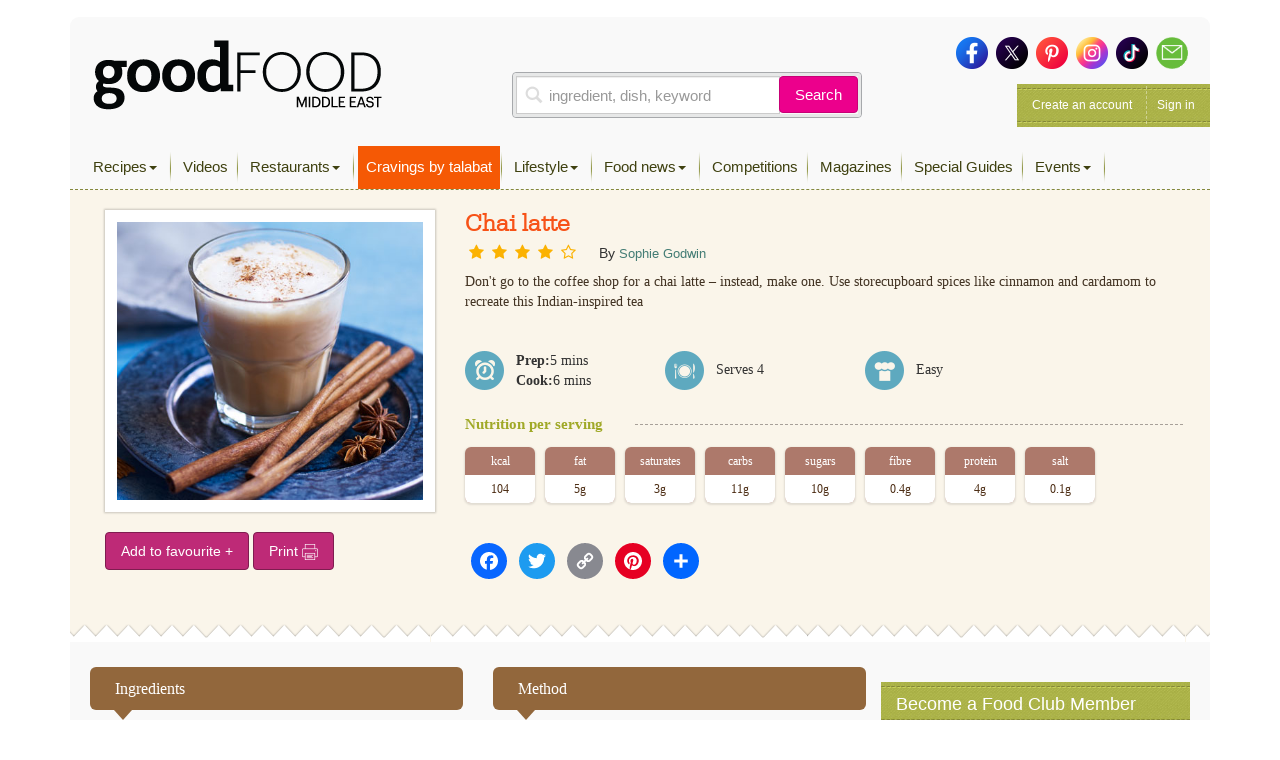

--- FILE ---
content_type: text/html; charset=utf-8
request_url: https://www.google.com/recaptcha/api2/aframe
body_size: 268
content:
<!DOCTYPE HTML><html><head><meta http-equiv="content-type" content="text/html; charset=UTF-8"></head><body><script nonce="0FfG_uQSbI-kDVs3IaPu1w">/** Anti-fraud and anti-abuse applications only. See google.com/recaptcha */ try{var clients={'sodar':'https://pagead2.googlesyndication.com/pagead/sodar?'};window.addEventListener("message",function(a){try{if(a.source===window.parent){var b=JSON.parse(a.data);var c=clients[b['id']];if(c){var d=document.createElement('img');d.src=c+b['params']+'&rc='+(localStorage.getItem("rc::a")?sessionStorage.getItem("rc::b"):"");window.document.body.appendChild(d);sessionStorage.setItem("rc::e",parseInt(sessionStorage.getItem("rc::e")||0)+1);localStorage.setItem("rc::h",'1769359906373');}}}catch(b){}});window.parent.postMessage("_grecaptcha_ready", "*");}catch(b){}</script></body></html>

--- FILE ---
content_type: text/plain
request_url: https://www.google-analytics.com/j/collect?v=1&_v=j102&a=735477819&t=pageview&_s=1&dl=https%3A%2F%2Fwww.bbcgoodfoodme.com%2Frecipes%2Fchai-latte%2F&ul=en-us%40posix&dt=Chai%20latte%20-%20Good%20Food%20Middle%20East&sr=1280x720&vp=1280x720&_u=ICDAgEABAAAAACAAI~&jid=513449662&gjid=589620610&cid=1542931046.1769359905&tid=UA-34227365-7&_gid=195216352.1769359905&_slc=1&z=576132331
body_size: -452
content:
2,cG-S5E780R27L

--- FILE ---
content_type: application/javascript; charset=utf-8
request_url: https://www.bbcgoodfoodme.com/assets/vendor/svgmagic/jquery.svgmagic.js?ver=1.0
body_size: 6919
content:
/*  This jQuery plugin replaces SVG images in HTML 'img' elements (and optionally CSS in background-images) with
    PNG replacement images.  This is accomplished by the use of a remote image replacement service.
    
    Copyright © 2013-2014 - Authors:
    
    * Dirk Groenen [Bitlabs Development - dirk@bitlabs.nl]            Original author
    
    * Craig Fowler [CSF Software Limited - craig@csf-dev.com]         Redesign and enhancements

    Version 3.0.1
    
    ---

    Copyright 2013-2014 Dirk Groenen

	Licensed under the Apache License, Version 2.0 (the "License");
	you may not use this file except in compliance with the License.
	You may obtain a copy of the License at

		http://www.apache.org/licenses/LICENSE-2.0

	Unless required by applicable law or agreed to in writing, software
	distributed under the License is distributed on an "AS IS" BASIS,
	WITHOUT WARRANTIES OR CONDITIONS OF ANY KIND, either express or implied.
	See the License for the specific language governing permissions and
	limitations under the License.
*/

/**
 * Replaces matched SVG images in HTML 'img' elements (and optionally CSS background-image properties) with PNG
 * replacement images, generated by a remote server/service API.
 * 
 * -------
 * Options
 * -------
 * * temporaryHoldingImage    [string] This is a URI to an image which will be used as a "holding" image for the SVG
 *                            replacements until the URI of the appropriate PNG replacement has been retrieved from the
 *                            remote server. If set to null (the default behaviour) then no holding image will be used.
 * 
 * * forceReplacements        [boolean] If set to true then SVGMagic will replace SVG images even when the web browser
 *                            reports that it has native SVG support. If set to false (the default behaviour) then
 *                            replacement will only be performed when the web browser does not natively support SVG
 *                            images.
 * 
 * * handleBackgroundImages   [boolean] If set to true then SVGMagic will inspect the CSS background-image property of
 *                            matched elements.  If the background image is an SVG then replacement will additionally
 *                            be performed upon the background image.  If set to false (the default behaviour) then no
 *                            attempt will be made to detect and replace CSS background images.
 * 
 *                            Note that even when this option is enabled, background images are only detected on matched
 *                            elements.  No DOM search is performed to discover background images on (for example) child
 *                            nodes.
 * 
 * * additionalRequestData    [object] This is an object representing key/value pairs of information to send to the
 *                            remote server as part of the request.  The default is an empty object (resulting in no
 *                            additional data being sent).
 * 
 *                            This option is affected by the deprecated options 'secure' and 'dumpcache'.  Presently,
 *                            in order to preserve backwards-compatibility, the keys 'secure' and 'dumpcache' will
 *                            be added to the request data if they are not already present.  The values of these keys
 *                            will contain the respective values of those deprecated options.
 * 
 *                            Additionally, the key 'svgsources' is reserved and will always be overwritten with an
 *                            array of the URIs to the SVG images to be replaced. For this reason, the key 'svgsources'
 *                            must not be used within the additional request data.
 * 
 * * postReplacementCallback  [function(replacedImages)] This is a callback function which is executed after all of the
 *                            image replacement URIs have been retrieved from the remote server and the replacements
 *                            have been performed.
 * 
 *                            The parameter passed to this callback is a JavaScript array of objects which have the
 *                            following structure:
 *                            {
 *                              element             [object] A reference to the jQuery element node upon which the image
 *                                                  replacement has been performed.
 * 
 *                              isBackground        [boolean] True if the the replacement was made upon a CSS
 *                                                  background-image.  Otherwise this is an HTML 'img' element.
 * 
 *                              originalUri         [string] The original URI of the SVG image which has been replaced.
 * 
 *                              replacementUri      [string] The URI of the PNG replacement image.
 *                            }
 * 
 * * remoteServerUri          [string] This is the URI to the remote server API endpoint which converts SVG images into
 *                            PNGs and returns the list of URIs to those PNG replacements.  It is set by default to:
 *                            http://svgmagic.bitlabs.nl/converter.php
 * 
 *                            If you wish to host your own image-conversion server script/service then replace this with
 *                            the URI of your own API endpoint.
 * 
 * * remoteRequestType        [string] This is the type of HTTP request which will be used to communicate with the
 *                            remote server/service endpoint. By default this is set to 'POST'. Be careful if hosting
 *                            a service which accepts HTTP GET requests, as it could be vulnerable to CSRF attacks.
 * 
 * * remoteDataType           [string] This is the data-type sent to and received from the remote server.  By default
 *                            this is set to 'json'.
 * 
 * * replacementUriCreator    [function(jQueryElement, originalUri, isBackground)] If provided, this option alters the
 *                            behaviour of SVGMagic, short-cutting out the initial call to the remote server, to
 *                            retrieve the URIs to the replacement PNG images.  This is suitable for use in specialised
 *                            scenarios when the creation of the URI for the PNG replacements may be accomplished
 *                            entirely in JavaScript.  The server hosting those replacement PNG images must also be
 *                            capable of serving the correct image with only a single GET URI (as the server will not
 *                            have been pre-notified of the path to the SVG source file).  As such, it is most likely to
 *                            be used in hosted applications on a single domain, in which server-side logic has been
 *                            created to serve pre-ordained PNG replacement images.
 * 
 *                            The parameters which this function receives are:
 *                            * [object] A reference to the jQuery object representing the HTML node on which the
 *                              replacement is to be made.
 *                            * [string] The URI of the original SVG image to be replaced.
 *                            * [boolean] True if the replacement is a CSS background-image, false if it is an HTML
 *                              image element.
 * 
 *                            The function (if present) must return a string.  This string indicates the URI to the
 *                            PNG replacement image.  If null is returned then the replacement is skipped and the
 *                            original SVG image is left in-place.
 * 
 *                            The default behaviour (in which this function is null/not-provided) uses a call to a
 *                            remote server/API endpoint containing a list of the URIs of the SVG images to be replaced,
 *                            The response is parsed for the URIs of the replacement PNG images. 
 * 
 * * debug          [boolean] When enabled the script will provide usefull debug information. By default this option is
 *                            set to 'false'. Please remember to disable this option when in a production environment.
 * ------------------
 * Deprecated options
 * ------------------
 * * preloader                [string or boolean] This is the URI to an image file which is used as a "holding" image
 *                            for your SVG images while the PNG replacements load from the remote server.  If set to
 *                            boolean false (the default behaviour) then no such holding image is used.
 * 
 *                            DEPRECATED: Use 'temporaryHoldingImage' instead.  If 'temporaryHoldingImage' is set then
 *                            this option is ignored.
 * 
 * * testmode                 [boolean] If set to true then the SVG replacement will be forced on all browsers,
 *                            including those which report that they support SVG natively.  If set to false (the default
 *                            behaviour) then the SVG replacement will only be performed upon browsers which do not
 *                            support it natively.
 * 
 *                            DEPRECATED: Use 'forceReplacements' instead.
 * 
 * * secure                   [boolean] The value (true or false) of this option is passed to the remote SVG replacement
 *                            server as part of the HTTP POST parameters.  Whilst the server may honour it or not, it is
 *                            intended that if the value is true, then the remote server will return a series of HTTPS
 *                            URIs (for the PNG replacement images). If set to false (the default behaviour) then the
 *                            remote server should return HTTP (non-secured) URIs.
 * 
 *                            Regardless of the setting of this option - the initial call to the remote server will be
 *                            performed via unsecured HTTP.
 * 
 *                            DEPRECATED: Use 'additionalRequestData' instead, adding data which the server will
 *                            interpret in order to serve HTTPS image URIs.  The value of this option will be appended
 *                            to the additional request data before it is sent to the server.
 * 
 * * callback                 [function()] An optional callback function which executes once all of the PNG replacement
 *                            image URIs have been retrieved from the remote server and all of the SVG images have had
 *                            their URIs replaced.  This is not quite a callback which executes after the replacement
 *                            images have loaded.  If the value is set to false (the default behaviour) then no
 *                            additional callback is executed.  No parameters are passed to this callback.
 * 
 *                            DEPRECATED: Use 'postReplacementCallback' instead.  If 'postReplacementCallback' is set
 *                            then this option is ignored.
 * 
 * * backgroundimage          [boolean] If set to true then additional inspection will be performed upon all matched
 *                            elements in order to find a CSS background-image property.  If such a property is found
 *                            then it will be included in the replacement process.  If set to false (the default
 *                            behaviour) then no additional work will be performed to find background-images which are
 *                            SVG.
 * 
 *                            DEPRECATED: Use 'handleBackgroundImages' instead.
 * 
 * * dumpcache                [boolean] The value (true or false) of this option is passed to the remote SVG replacement
 *                            server as part of the HTTP POST parameters.  If set to true, then the server is requested
 *                            to clear any cached PNG copy of the replaced SVG image.  This will result in the remote
 *                            server re-generating the PNG replacement.  If set to false (the default behaviour) then
 *                            the remote server is expected to serve cached PNG replacement images where possible. 
 * 
 *                            DEPRECATED: Use 'additionalRequestData' instead, adding data which the server will
 *                            interpret as a request to drop its cache.  The value of this option will be appended
 *                            to the additional request data before it is sent to the server.
 */

(function($) {
    $.fn.svgmagic = function(givenOptions)
    {
        var
        defaultOptions = {
            // Deprecated options
            preloader:              false,
            testmode:               false,
            secure:                 false,
            callback:               false,
            backgroundimage:        false,
            dumpcache:              false,

            // Replacements for deprecated options
            temporaryHoldingImage:  null,
            forceReplacements:      false,
            handleBackgroundImages: false,
            additionalRequestData:  {},
            postReplacementCallback:null,

            // New options
            remoteServerUri:        'http://bitlabs.nl/svgmagic/converter/3/',
            remoteRequestType:      'POST',
            remoteDataType:         'jsonp',
            debug:                  false,
            
            // TODO: Implement this option
            replacementUriCreator:  null
        },
        untidyOptions = $.extend(defaultOptions, givenOptions),
        options = tidyOptions(untidyOptions),
        holdingImageTimeouts = {},
        matchedNodes = this,
        images = [],
        imgElementName = 'img',
        srcAttributeName = 'src',
        backgroundImagePropertyName = 'background-image',
        urlMatcher = /^url\(["']?([^"'()]+)["']?\)$/,
        svgExtension = /\.svg$/,
        svgDataUri = /^data:image\/svg\+xml/,
        holdingImageTimeoutDuration = 500,
        VERSION = 3.0;
    
        /**
         * Check if the remoteServerUri has to be replaced with https
         */
        if(window.location.protocol == "https:" || options.additionalRequestData.secure)
        {
            options.remoteServerUri = options.remoteServerUri.replace("http://", "https://");

        }

        log(false, "Using " + options.remoteServerUri + " as remote server");
    
        /**
         * The place where all magic starts
         */
        if(shouldPerformReplacement(options))
        {
            getReplacementUris(options, matchedNodes);
        }
    
        /**
         * Include JSON if it's not available in the browser
         */
        if (typeof JSON == 'undefined') {
            if(typeof JSON!=="object"){JSON={}}(function(){"use strict";function f(e){return e<10?"0"+e:e}function quote(e){escapable.lastIndex=0;return escapable.test(e)?'"'+e.replace(escapable,function(e){var t=meta[e];return typeof t==="string"?t:"\\u"+("0000"+e.charCodeAt(0).toString(16)).slice(-4)})+'"':'"'+e+'"'}function str(e,t){var n,r,i,s,o=gap,u,a=t[e];if(a&&typeof a==="object"&&typeof a.toJSON==="function"){a=a.toJSON(e)}if(typeof rep==="function"){a=rep.call(t,e,a)}switch(typeof a){case"string":return quote(a);case"number":return isFinite(a)?String(a):"null";case"boolean":case"null":return String(a);case"object":if(!a){return"null"}gap+=indent;u=[];if(Object.prototype.toString.apply(a)==="[object Array]"){s=a.length;for(n=0;n<s;n+=1){u[n]=str(n,a)||"null"}i=u.length===0?"[]":gap?"[\n"+gap+u.join(",\n"+gap)+"\n"+o+"]":"["+u.join(",")+"]";gap=o;return i}if(rep&&typeof rep==="object"){s=rep.length;for(n=0;n<s;n+=1){if(typeof rep[n]==="string"){r=rep[n];i=str(r,a);if(i){u.push(quote(r)+(gap?": ":":")+i)}}}}else{for(r in a){if(Object.prototype.hasOwnProperty.call(a,r)){i=str(r,a);if(i){u.push(quote(r)+(gap?": ":":")+i)}}}}i=u.length===0?"{}":gap?"{\n"+gap+u.join(",\n"+gap)+"\n"+o+"}":"{"+u.join(",")+"}";gap=o;return i}}if(typeof Date.prototype.toJSON!=="function"){Date.prototype.toJSON=function(){return isFinite(this.valueOf())?this.getUTCFullYear()+"-"+f(this.getUTCMonth()+1)+"-"+f(this.getUTCDate())+"T"+f(this.getUTCHours())+":"+f(this.getUTCMinutes())+":"+f(this.getUTCSeconds())+"Z":null};String.prototype.toJSON=Number.prototype.toJSON=Boolean.prototype.toJSON=function(){return this.valueOf()}}var cx=/[\u0000\u00ad\u0600-\u0604\u070f\u17b4\u17b5\u200c-\u200f\u2028-\u202f\u2060-\u206f\ufeff\ufff0-\uffff]/g,escapable=/[\\\"\x00-\x1f\x7f-\x9f\u00ad\u0600-\u0604\u070f\u17b4\u17b5\u200c-\u200f\u2028-\u202f\u2060-\u206f\ufeff\ufff0-\uffff]/g,gap,indent,meta={"\b":"\\b"," ":"\\t","\n":"\\n","\f":"\\f","\r":"\\r",'"':'\\"',"\\":"\\\\"},rep;if(typeof JSON.stringify!=="function"){JSON.stringify=function(e,t,n){var r;gap="";indent="";if(typeof n==="number"){for(r=0;r<n;r+=1){indent+=" "}}else if(typeof n==="string"){indent=n}rep=t;if(t&&typeof t!=="function"&&(typeof t!=="object"||typeof t.length!=="number")){throw new Error("JSON.stringify")}return str("",{"":e})}}if(typeof JSON.parse!=="function"){JSON.parse=function(text,reviver){function walk(e,t){var n,r,i=e[t];if(i&&typeof i==="object"){for(n in i){if(Object.prototype.hasOwnProperty.call(i,n)){r=walk(i,n);if(r!==undefined){i[n]=r}else{delete i[n]}}}}return reviver.call(e,t,i)}var j;text=String(text);cx.lastIndex=0;if(cx.test(text)){text=text.replace(cx,function(e){return"\\u"+("0000"+e.charCodeAt(0).toString(16)).slice(-4)})}if(/^[\],:{}\s]*$/.test(text.replace(/\\(?:["\\\/bfnrt]|u[0-9a-fA-F]{4})/g,"@").replace(/"[^"\\\n\r]*"|true|false|null|-?\d+(?:\.\d*)?(?:[eE][+\-]?\d+)?/g,"]").replace(/(?:^|:|,)(?:\s*\[)+/g,""))){j=eval("("+text+")");return typeof reviver==="function"?walk({"":j},""):j}throw new SyntaxError("JSON.parse")}}})()
        }
    
        /**
         * Determines whether or not image replacements should be performed.
         * 
         * @return [boolean] True if SVG replacements should be made, false if not.
         */
        function shouldPerformReplacement(opts)
        {
            return opts.forceReplacements || !document.implementation.hasFeature("http://www.w3.org/TR/SVG11/feature#Image", "1.1");
        }
    
        /**
         * Builds and returns an array of all of the matched image elements and 'elements which require background-image
         * replacements'.  These objects contain a reference to the element, as well as the image URI.
         * 
         * @return [array] - an array of objects containing information about the images to be replaced.  See
         *         'buildImageReference' for a specification of the contained objects.
         */
        function buildImageList(opts, nodes)
        {
            var output = [];
      
            nodes.each(function() {
                var timeout, $this = $(this);

                if($this.attr(srcAttributeName))
                {
                    var result = buildImageReference($this.attr(srcAttributeName), $this, false);
                    if(result)
                    {
                        output.push(result);

                        if(opts.temporaryHoldingImage)
                        {
                            timeout = setTimeout(function() {
                                $this.attr(srcAttributeName, opts.temporaryHoldingImage);
                            }, holdingImageTimeoutDuration);

                            holdingImageTimeouts[output.length - 1] = timeout;
                        }
                    }
                }

                if(opts.handleBackgroundImages && $this.css(backgroundImagePropertyName) && $this.css(backgroundImagePropertyName) != 'none')
                {
                    var result = buildImageReference(urlMatcher.exec($this.css(backgroundImagePropertyName))[1], $this, true);
                    if(result)
                    {
                        output.push(result);
                    }
                }
            });

            log(false, ["Builded image list", output]);
      
            return output;
        }
    
        /**
         * Builds a single image reference object, as would be returned as part of the array created by 'buildImageList'.
         * 
         * @return [object] An object containing information about a single SVG image to replace.
         */
        function buildImageReference(imageUri, element, isBackground)
        {
            var output = null;

            if(svgExtension.test(imageUri) || svgDataUri.test(imageUri))
            {
                var tempImage = new Image();
                tempImage.src = imageUri;

                output = {
                    element: element,
                    isBackground: isBackground,
                    originalUri: tempImage.src,
                    replacementUri: null
                };
            }

            return output;
        }
    
        /**
         * The core functionality of this plugin, which makes the call to the remote service endpoint with a collection of
         * SVG image URIs for which PNG replacements are required, and then proceeds to handle the result.
         */
        function getReplacementUris(opts, nodes)
        {
            var replacementFunction = opts.replacementUriCreator;
            images = buildImageList(opts, nodes);

            if(images.length > 0)
            {
                if(replacementFunction && typeof replacementFunction == 'function')
                {
                    for(var i = 0; i < images.length; i++)
                    {
                        var image = images[i];
                        image.replacementUri = replacementFunction(image.element, image.originalUri, image.isBackground);
                    }

                    performReplacements(opts);
                }
                else
                {
                    getReplacementUrisFromRemoteService(opts);
                }
            }
        }
    
        /**
         * Gets all of the replacement image URIs from a remote server using an API call.
         */
        function getReplacementUrisFromRemoteService(opts)
        {
            var
            sources = [],
            data = {};

            for(var i = 0; i < images.length; i++)
            {
                sources.push(images[i].originalUri);
            }

            // Get baseurl
            var baseUrl = window.location.href.split('/');
            $.extend(data, opts.additionalRequestData, { svgsources: sources, version: VERSION, origin: baseUrl[2] });

            $.ajax({
                dataType: opts.remoteDataType,
                method: opts.remoteRequestType,
                url: opts.remoteServerUri,
                data: data,
                timeout: 3000,
                success: function(response, textStatus, jqXHR) {
                    for(var i = 0; i < images.length; i++)
                    {
                        var image = images[i],
                            responseUri = response.images[i].image;

                        image.replacementUri = responseUri;
                        image.error = response.images[i].error;
                        image.responseMsg = response.images[i].msg;
                        image.filename = response.images[i].filename;
                    }

                    performReplacements(opts);
                },
                error: function(){
                    log(true, "The request took longer than 3 seconds to complete. No image were replaced. Use the developer tools to check wheter the server responded with an error.")
                }
            });
        }
    
        /**
         * Performs image replacements using the result from the remote replacement service.
         */
        function performReplacements(opts)
        {
            for(var i = 0; i < images.length; i++)
            {
                var image = images[i], newUri = image.replacementUri;

                if(!newUri)
                {
                    log(true, image.filename + ": No new url received");
                    continue;
                }
                else if(image.error)
                {
                    log(true, image.filename + ": " + image.responseMsg);
                    continue;
                }
                else if(!image.isBackground)
                {
                    log(false, image.filename + ": Image replaced. Server responded with: " + image.responseMsg);

                    if(opts.temporaryHoldingImage)
                    {
                        clearTimeout(holdingImageTimeouts[i]);
                    }
                    image.element.attr(srcAttributeName, newUri);
                }
                else
                {
                    log(false, image.filename + ": Background image replaced. Server responded with: " + image.responseMsg);
                    image.element.css(backgroundImagePropertyName, 'url("' + newUri + '")');
                }
            }

            if(opts.postReplacementCallback && typeof opts.postReplacementCallback == 'function')
            {
                opts.postReplacementCallback(images);
            }
        }
        
        /**
         * Tidies up an object containing options for this plugin.  Takes any deprecated options (where set) and writes
         * them into the equivalent replacement option.
         */
        function tidyOptions(originalOptions)
        {
            if(!originalOptions.temporaryHoldingImage && originalOptions.preloader && typeof originalOptions.preloader == 'string')
            {
                originalOptions.temporaryHoldingImage = originalOptions.preloader;
            }

            if(originalOptions.testmode && typeof originalOptions.testmode == 'boolean')
            {
                originalOptions.forceReplacements = true;
            }

            if(!originalOptions.postReplacementCallback && originalOptions.callback && typeof originalOptions.callback == 'function')
            {
                originalOptions.postReplacementCallback = function(replacedImages)
                {
                    originalOptions.callback();
                };
            }

            if(!originalOptions.additionalRequestData['secure'])
            {
                originalOptions.additionalRequestData.secure = originalOptions.secure;
            }
            if(!originalOptions.additionalRequestData['dumpcache'])
            {
                originalOptions.additionalRequestData.dumpcache = originalOptions.dumpcache;
            }

            return originalOptions;
        }

        /*
         * Create console log message of option has been enabled
         */
        function log(error, msg){
            if(options.debug){
                if(error)
                    console.error(msg)
                else
                    console.log(msg);
            }
        }

        // Return the original jQuery object, standard jQuery behaviour.
        return this;
    };
}(jQuery));